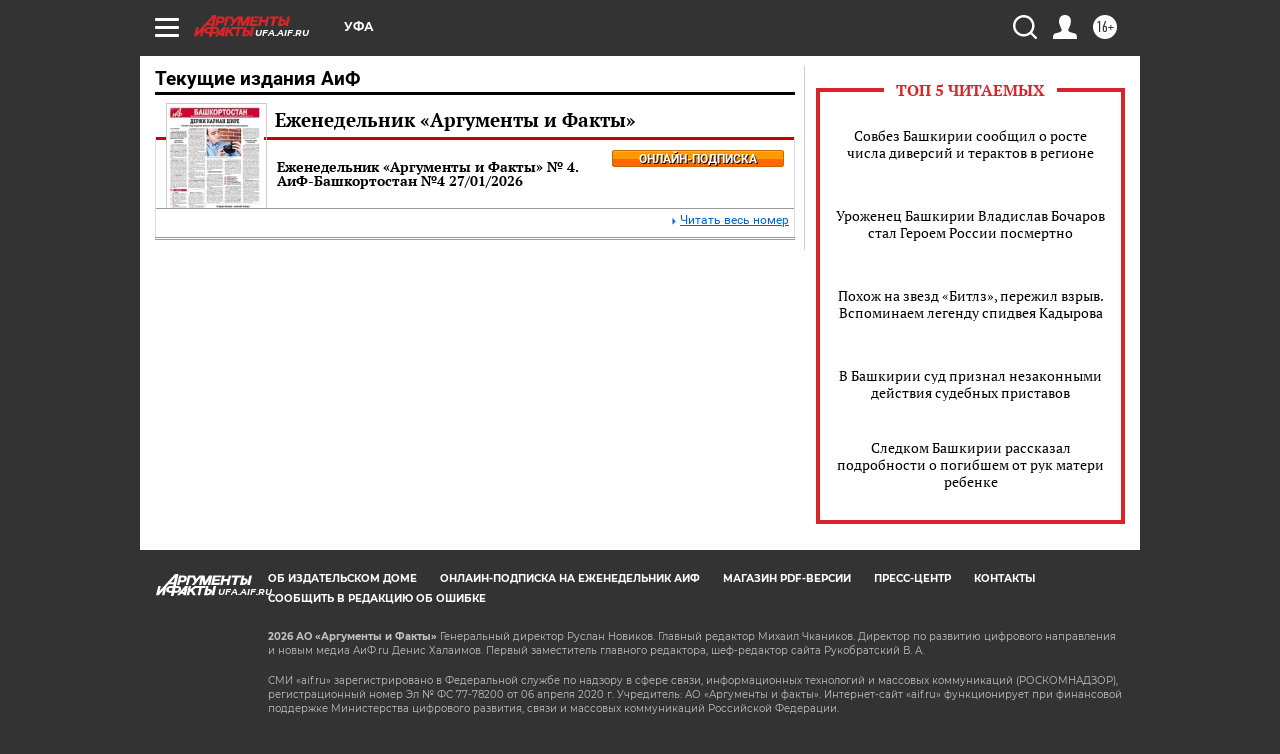

--- FILE ---
content_type: text/html
request_url: https://tns-counter.ru/nc01a**R%3Eundefined*aif_ru/ru/UTF-8/tmsec=aif_ru/908671623***
body_size: -72
content:
ABED67036979507EX1769558142:ABED67036979507EX1769558142